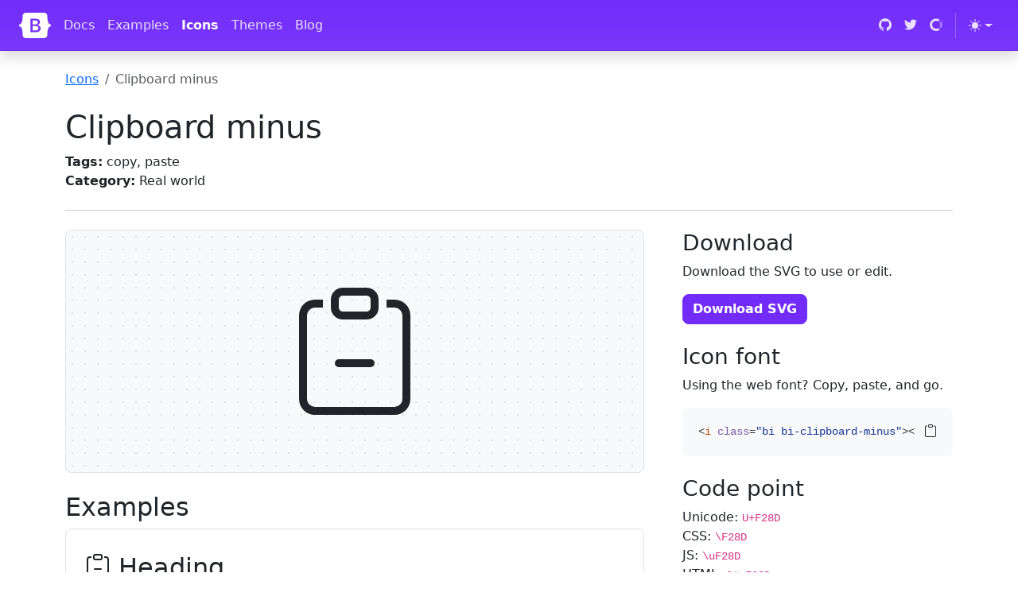

--- FILE ---
content_type: text/html; charset=utf-8
request_url: https://icons.getbootstrap.com/icons/clipboard-minus/
body_size: 5941
content:
<!doctype html>
<html lang="en">
  <head>
    <meta charset="utf-8">
<meta name="viewport" content="width=device-width, initial-scale=1">
<title>Clipboard minus · Bootstrap Icons</title>
<meta name="description" content="Official open source SVG icon library for Bootstrap">
<meta name="generator" content="Hugo 0.134.3">

<link rel="canonical" href="https://icons.getbootstrap.com/icons/clipboard-minus/"><script src="/assets/js/color-modes.js"></script>

<link rel="stylesheet" href="/assets/font/bootstrap-icons.min.css"><link rel="stylesheet" href="/assets/css/docs.css">

<!-- Favicons -->
<link rel="apple-touch-icon" href="/assets/img/favicons/apple-touch-icon.png" sizes="180x180">
<link rel="icon" href="/assets/img/favicons/favicon-32x32.png" sizes="32x32" type="image/png">
<link rel="icon" href="/assets/img/favicons/favicon-16x16.png" sizes="16x16" type="image/png">
<link rel="manifest" href="/assets/img/favicons/manifest.json">
<link rel="mask-icon" href="/assets/img/favicons/safari-pinned-tab.svg" color="#712cf9">
<link rel="icon" href="/assets/img/favicons/favicon.ico">
<meta name="theme-color" content="#712cf9">

<!-- Twitter -->
<meta name="twitter:card" content="summary">
<meta name="twitter:site" content="@getbootstrap">
<meta name="twitter:creator" content="@getbootstrap">
<meta name="twitter:title" content="Clipboard minus">
<meta name="twitter:description" content="Official open source SVG icon library for Bootstrap">
<meta name="twitter:image" content="https://icons.getbootstrap.com/assets/img/bootstrap-icons-social.png">

<!-- Facebook -->
<meta property="og:url" content="https://icons.getbootstrap.com/icons/clipboard-minus/">
<meta property="og:title" content="Clipboard minus">
<meta property="og:description" content="Official open source SVG icon library for Bootstrap">
<meta property="og:type" content="article">
<meta property="og:image" content="https://icons.getbootstrap.com/assets/img/bootstrap-icons-social.png">
<meta property="og:image:type" content="image/png">
<meta property="og:image:width" content="1000">
<meta property="og:image:height" content="500">

<script defer src="https://cdn.usefathom.com/script.js" data-site="ITUSEYJG"></script>


  </head>
  <body id="icons-body">
    <a class="skippy visually-hidden-focusable" href="#content">
  <span class="skippy-text">Skip to main content</span>
</a>

    <header class="navbar navbar-expand-lg navbar-dark bd-navbar sticky-top">
  <nav class="container-xxl bd-gutter flex-wrap flex-lg-nowrap" aria-label="Main navigation">
    <div class="d-lg-none" style="width: 2.25rem;"></div>

    <a class="navbar-brand p-0 me-0 me-lg-2" href="https://getbootstrap.com/" aria-label="Bootstrap">
      <svg xmlns="http://www.w3.org/2000/svg" width="40" height="32" class="d-block my-1" viewBox="0 0 118 94" role="img"><title>Bootstrap</title><path fill-rule="evenodd" clip-rule="evenodd" d="M24.509 0c-6.733 0-11.715 5.893-11.492 12.284.214 6.14-.064 14.092-2.066 20.577C8.943 39.365 5.547 43.485 0 44.014v5.972c5.547.529 8.943 4.649 10.951 11.153 2.002 6.485 2.28 14.437 2.066 20.577C12.794 88.106 17.776 94 24.51 94H93.5c6.733 0 11.714-5.893 11.491-12.284-.214-6.14.064-14.092 2.066-20.577 2.009-6.504 5.396-10.624 10.943-11.153v-5.972c-5.547-.529-8.934-4.649-10.943-11.153-2.002-6.484-2.28-14.437-2.066-20.577C105.214 5.894 100.233 0 93.5 0H24.508zM80 57.863C80 66.663 73.436 72 62.543 72H44a2 2 0 01-2-2V24a2 2 0 012-2h18.437c9.083 0 15.044 4.92 15.044 12.474 0 5.302-4.01 10.049-9.119 10.88v.277C75.317 46.394 80 51.21 80 57.863zM60.521 28.34H49.948v14.934h8.905c6.884 0 10.68-2.772 10.68-7.727 0-4.643-3.264-7.207-9.012-7.207zM49.948 49.2v16.458H60.91c7.167 0 10.964-2.876 10.964-8.281 0-5.406-3.903-8.178-11.425-8.178H49.948z" fill="currentColor"/></svg>
    </a>

    <button class="navbar-toggler d-flex d-lg-none order-3 p-2" type="button" data-bs-toggle="offcanvas" data-bs-target="#bdNavbar" aria-controls="bdNavbar" aria-expanded="false" aria-label="Toggle navigation">
      <i class="bi bi-three-dots" aria-hidden="true"></i>
    </button>

    <div class="offcanvas-lg offcanvas-end flex-grow-1" id="bdNavbar" aria-labelledby="bdNavbarOffcanvasLabel">
      <div class="offcanvas-header px-4 pb-0">
        <h5 class="offcanvas-title text-white" id="bdNavbarOffcanvasLabel">Bootstrap</h5>
        <button type="button" class="btn-close btn-close-white" data-bs-dismiss="offcanvas" aria-label="Close" data-bs-target="#bdNavbar"></button>
      </div>

      <div class="offcanvas-body p-4 pt-0 p-lg-0">
        <hr class="d-lg-none text-white-50">
        <ul class="navbar-nav flex-row flex-wrap bd-navbar-nav">
          <li class="nav-item col-6 col-lg-auto">
            <a class="nav-link py-2 px-0 px-lg-2" href="https://getbootstrap.com/docs/5.3/getting-started/introduction/" target="_blank" rel="noopener">Docs</a>
          </li>
          <li class="nav-item col-6 col-lg-auto">
            <a class="nav-link py-2 px-0 px-lg-2" href="https://getbootstrap.com/docs/5.3/examples/" target="_blank" rel="noopener">Examples</a>
          </li>
          <li class="nav-item col-6 col-lg-auto">
            <a class="nav-link py-2 px-0 px-lg-2 active" href="/">Icons</a>
          </li>
          <li class="nav-item col-6 col-lg-auto">
            <a class="nav-link py-2 px-0 px-lg-2" href="https://themes.getbootstrap.com/" target="_blank" rel="noopener">Themes</a>
          </li>
          <li class="nav-item col-6 col-lg-auto">
            <a class="nav-link py-2 px-0 px-lg-2" href="https://blog.getbootstrap.com/" target="_blank" rel="noopener">Blog</a>
          </li>
        </ul>

        <hr class="d-lg-none text-white-50">

        <ul class="navbar-nav flex-row flex-wrap ms-md-auto">
          <li class="nav-item col-6 col-lg-auto">
            <a class="nav-link py-2 px-0 px-lg-2" href="https://github.com/twbs" target="_blank" rel="noopener">
              <svg xmlns="http://www.w3.org/2000/svg" width="16" height="16" class="navbar-nav-svg" viewBox="0 0 512 499.36" role="img"><title>GitHub</title><path fill="currentColor" fill-rule="evenodd" d="M256 0C114.64 0 0 114.61 0 256c0 113.09 73.34 209 175.08 242.9 12.8 2.35 17.47-5.56 17.47-12.34 0-6.08-.22-22.18-.35-43.54-71.2 15.49-86.2-34.34-86.2-34.34-11.64-29.57-28.42-37.45-28.42-37.45-23.27-15.84 1.73-15.55 1.73-15.55 25.69 1.81 39.21 26.38 39.21 26.38 22.84 39.12 59.92 27.82 74.5 21.27 2.33-16.54 8.94-27.82 16.25-34.22-56.84-6.43-116.6-28.43-116.6-126.49 0-27.95 10-50.8 26.35-68.69-2.63-6.48-11.42-32.5 2.51-67.75 0 0 21.49-6.88 70.4 26.24a242.65 242.65 0 0 1 128.18 0c48.87-33.13 70.33-26.24 70.33-26.24 14 35.25 5.18 61.27 2.55 67.75 16.41 17.9 26.31 40.75 26.31 68.69 0 98.35-59.85 120-116.88 126.32 9.19 7.9 17.38 23.53 17.38 47.41 0 34.22-.31 61.83-.31 70.23 0 6.85 4.61 14.81 17.6 12.31C438.72 464.97 512 369.08 512 256.02 512 114.62 397.37 0 256 0z"/></svg>
              <small class="d-lg-none ms-2">GitHub</small>
            </a>
          </li>
          <li class="nav-item col-6 col-lg-auto">
            <a class="nav-link py-2 px-0 px-lg-2" href="https://twitter.com/getbootstrap" target="_blank" rel="noopener">
              <svg xmlns="http://www.w3.org/2000/svg" width="16" height="16" class="navbar-nav-svg" viewBox="0 0 512 416.32" role="img"><title>Twitter</title><path fill="currentColor" d="M160.83 416.32c193.2 0 298.92-160.22 298.92-298.92 0-4.51 0-9-.2-13.52A214 214 0 0 0 512 49.38a212.93 212.93 0 0 1-60.44 16.6 105.7 105.7 0 0 0 46.3-58.19 209 209 0 0 1-66.79 25.37 105.09 105.09 0 0 0-181.73 71.91 116.12 116.12 0 0 0 2.66 24c-87.28-4.3-164.73-46.3-216.56-109.82A105.48 105.48 0 0 0 68 159.6a106.27 106.27 0 0 1-47.53-13.11v1.43a105.28 105.28 0 0 0 84.21 103.06 105.67 105.67 0 0 1-47.33 1.84 105.06 105.06 0 0 0 98.14 72.94A210.72 210.72 0 0 1 25 370.84a202.17 202.17 0 0 1-25-1.43 298.85 298.85 0 0 0 160.83 46.92"/></svg>
              <small class="d-lg-none ms-2">Twitter</small>
            </a>
          </li>
          <li class="nav-item col-6 col-lg-auto">
            <a class="nav-link py-2 px-0 px-lg-2" href="https://opencollective.com/bootstrap" target="_blank" rel="noopener">
              <svg xmlns="http://www.w3.org/2000/svg" width="16" height="16" fill="currentColor" fill-rule="evenodd" class="navbar-nav-svg" viewBox="0 0 40 41" role="img"><title>Open Collective</title><path fill-opacity=".4" d="M32.8 21c0 2.4-.8 4.9-2 6.9l5.1 5.1c2.5-3.4 4.1-7.6 4.1-12 0-4.6-1.6-8.8-4-12.2L30.7 14c1.2 2 2 4.3 2 7z"/><path d="M20 33.7a12.8 12.8 0 0 1 0-25.6c2.6 0 5 .7 7 2.1L32 5a20 20 0 1 0 .1 31.9l-5-5.2a13 13 0 0 1-7 2z"/></svg>
              <small class="d-lg-none ms-2">Open Collective</small>
            </a>
          </li>

          <li class="nav-item py-2 py-lg-1 col-12 col-lg-auto">
            <div class="vr d-none d-lg-flex h-100 mx-lg-2 text-white"></div>
            <hr class="d-lg-none my-2 text-white-50">
          </li>

          <li class="nav-item dropdown">
            <svg xmlns="http://www.w3.org/2000/svg" style="display: none;">
              <symbol id="circle-half" viewBox="0 0 16 16">
                <path d="M8 15A7 7 0 1 0 8 1v14zm0 1A8 8 0 1 1 8 0a8 8 0 0 1 0 16z"/>
              </symbol>
              <symbol id="moon-stars-fill" viewBox="0 0 16 16">
                <path d="M6 .278a.768.768 0 0 1 .08.858 7.208 7.208 0 0 0-.878 3.46c0 4.021 3.278 7.277 7.318 7.277.527 0 1.04-.055 1.533-.16a.787.787 0 0 1 .81.316.733.733 0 0 1-.031.893A8.349 8.349 0 0 1 8.344 16C3.734 16 0 12.286 0 7.71 0 4.266 2.114 1.312 5.124.06A.752.752 0 0 1 6 .278z"/>
                <path d="M10.794 3.148a.217.217 0 0 1 .412 0l.387 1.162c.173.518.579.924 1.097 1.097l1.162.387a.217.217 0 0 1 0 .412l-1.162.387a1.734 1.734 0 0 0-1.097 1.097l-.387 1.162a.217.217 0 0 1-.412 0l-.387-1.162A1.734 1.734 0 0 0 9.31 6.593l-1.162-.387a.217.217 0 0 1 0-.412l1.162-.387a1.734 1.734 0 0 0 1.097-1.097l.387-1.162zM13.863.099a.145.145 0 0 1 .274 0l.258.774c.115.346.386.617.732.732l.774.258a.145.145 0 0 1 0 .274l-.774.258a1.156 1.156 0 0 0-.732.732l-.258.774a.145.145 0 0 1-.274 0l-.258-.774a1.156 1.156 0 0 0-.732-.732l-.774-.258a.145.145 0 0 1 0-.274l.774-.258c.346-.115.617-.386.732-.732L13.863.1z"/>
              </symbol>
              <symbol id="sun-fill" viewBox="0 0 16 16">
                <path d="M8 12a4 4 0 1 0 0-8 4 4 0 0 0 0 8zM8 0a.5.5 0 0 1 .5.5v2a.5.5 0 0 1-1 0v-2A.5.5 0 0 1 8 0zm0 13a.5.5 0 0 1 .5.5v2a.5.5 0 0 1-1 0v-2A.5.5 0 0 1 8 13zm8-5a.5.5 0 0 1-.5.5h-2a.5.5 0 0 1 0-1h2a.5.5 0 0 1 .5.5zM3 8a.5.5 0 0 1-.5.5h-2a.5.5 0 0 1 0-1h2A.5.5 0 0 1 3 8zm10.657-5.657a.5.5 0 0 1 0 .707l-1.414 1.415a.5.5 0 1 1-.707-.708l1.414-1.414a.5.5 0 0 1 .707 0zm-9.193 9.193a.5.5 0 0 1 0 .707L3.05 13.657a.5.5 0 0 1-.707-.707l1.414-1.414a.5.5 0 0 1 .707 0zm9.193 2.121a.5.5 0 0 1-.707 0l-1.414-1.414a.5.5 0 0 1 .707-.707l1.414 1.414a.5.5 0 0 1 0 .707zM4.464 4.465a.5.5 0 0 1-.707 0L2.343 3.05a.5.5 0 1 1 .707-.707l1.414 1.414a.5.5 0 0 1 0 .708z"/>
              </symbol>
            </svg>

            <button class="btn btn-link nav-link py-2 px-0 px-lg-2 dropdown-toggle d-flex align-items-center"
                    id="bd-theme"
                    type="button"
                    aria-expanded="false"
                    data-bs-toggle="dropdown"
                    data-bs-display="static"
                    aria-label="Toggle theme (auto)">
              <svg class="bi my-1 theme-icon-active"><use href="#circle-half"></use></svg>
              <span class="d-lg-none ms-2" id="bd-theme-text">Toggle theme</span>
            </button>
            <ul class="dropdown-menu dropdown-menu-end" aria-labelledby="bd-theme-text">
              <li>
                <button type="button" class="dropdown-item d-flex align-items-center" data-bs-theme-value="light" aria-pressed="false">
                  <svg class="bi me-2 opacity-50 theme-icon"><use href="#sun-fill"></use></svg>
                  Light
                  <svg class="bi ms-auto d-none"><use href="#check2"></use></svg>
                </button>
              </li>
              <li>
                <button type="button" class="dropdown-item d-flex align-items-center" data-bs-theme-value="dark" aria-pressed="false">
                  <svg class="bi me-2 opacity-50 theme-icon"><use href="#moon-stars-fill"></use></svg>
                  Dark
                  <svg class="bi ms-auto d-none"><use href="#check2"></use></svg>
                </button>
              </li>
              <li>
                <button type="button" class="dropdown-item d-flex align-items-center active" data-bs-theme-value="auto" aria-pressed="true">
                  <svg class="bi me-2 opacity-50 theme-icon"><use href="#circle-half"></use></svg>
                  Auto
                  <svg class="bi ms-auto d-none"><use href="#check2"></use></svg>
                </button>
              </li>
            </ul>
          </li>

        </ul>
      </div>
    </div>
  </nav>
</header>


    <main class="container icon-examples" id="content">
      <nav aria-label="breadcrumb">
        <ol class="breadcrumb my-4 p-0">
          <li class="breadcrumb-item"><a href="/">Icons</a></li>
          <li class="breadcrumb-item active" aria-current="page">Clipboard minus</li>
        </ol>
      </nav>

      <div class="row align-items-md-center">
        <div class="col-md-6 col-lg-8">
          <h1>Clipboard minus</h1>

          <ul class="list-unstyled mb-3 mb-md-0">
            <li><strong>Tags:</strong> copy, paste</li>
            <li><strong>Category:</strong> Real world</li>
          </ul>
        </div>
        <div class="col-md-6 col-lg-4">
          <script async src="https://cdn.carbonads.com/carbon.js?serve=CE7D4277&placement=iconsgetbootstrapcom" id="_carbonads_js"></script>

        </div>
      </div>

      <hr class="my-4"><div class="row gx-lg-5">
        <div class="col-lg-8 mb-4">
          <div class="icon-demo mb-4 border rounded-3 d-flex align-items-center justify-content-center p-3 py-6" style="font-size: 10em" role="img" aria-label="Clipboard minus - large preview">
            <svg xmlns="http://www.w3.org/2000/svg" width="16" height="16" fill="currentColor" class="bi bi-clipboard-minus" viewBox="0 0 16 16">
  <path fill-rule="evenodd" d="M5.5 9.5A.5.5 0 0 1 6 9h4a.5.5 0 0 1 0 1H6a.5.5 0 0 1-.5-.5"/>
  <path d="M4 1.5H3a2 2 0 0 0-2 2V14a2 2 0 0 0 2 2h10a2 2 0 0 0 2-2V3.5a2 2 0 0 0-2-2h-1v1h1a1 1 0 0 1 1 1V14a1 1 0 0 1-1 1H3a1 1 0 0 1-1-1V3.5a1 1 0 0 1 1-1h1z"/>
  <path d="M9.5 1a.5.5 0 0 1 .5.5v1a.5.5 0 0 1-.5.5h-3a.5.5 0 0 1-.5-.5v-1a.5.5 0 0 1 .5-.5zm-3-1A1.5 1.5 0 0 0 5 1.5v1A1.5 1.5 0 0 0 6.5 4h3A1.5 1.5 0 0 0 11 2.5v-1A1.5 1.5 0 0 0 9.5 0z"/>
</svg>
          </div>

          <h2>Examples</h2>
          <div class="p-3 p-md-4 border rounded-3 icon-demo-examples">
            <div class="fs-2 mb-3">
              <svg xmlns="http://www.w3.org/2000/svg" width="16" height="16" fill="currentColor" class="bi bi-clipboard-minus" viewBox="0 0 16 16">
  <path fill-rule="evenodd" d="M5.5 9.5A.5.5 0 0 1 6 9h4a.5.5 0 0 1 0 1H6a.5.5 0 0 1-.5-.5"/>
  <path d="M4 1.5H3a2 2 0 0 0-2 2V14a2 2 0 0 0 2 2h10a2 2 0 0 0 2-2V3.5a2 2 0 0 0-2-2h-1v1h1a1 1 0 0 1 1 1V14a1 1 0 0 1-1 1H3a1 1 0 0 1-1-1V3.5a1 1 0 0 1 1-1h1z"/>
  <path d="M9.5 1a.5.5 0 0 1 .5.5v1a.5.5 0 0 1-.5.5h-3a.5.5 0 0 1-.5-.5v-1a.5.5 0 0 1 .5-.5zm-3-1A1.5 1.5 0 0 0 5 1.5v1A1.5 1.5 0 0 0 6.5 4h3A1.5 1.5 0 0 0 11 2.5v-1A1.5 1.5 0 0 0 9.5 0z"/>
</svg>
              Heading
            </div>
            <div class="fs-4 mb-3">
              <svg xmlns="http://www.w3.org/2000/svg" width="16" height="16" fill="currentColor" class="bi bi-clipboard-minus" viewBox="0 0 16 16">
  <path fill-rule="evenodd" d="M5.5 9.5A.5.5 0 0 1 6 9h4a.5.5 0 0 1 0 1H6a.5.5 0 0 1-.5-.5"/>
  <path d="M4 1.5H3a2 2 0 0 0-2 2V14a2 2 0 0 0 2 2h10a2 2 0 0 0 2-2V3.5a2 2 0 0 0-2-2h-1v1h1a1 1 0 0 1 1 1V14a1 1 0 0 1-1 1H3a1 1 0 0 1-1-1V3.5a1 1 0 0 1 1-1h1z"/>
  <path d="M9.5 1a.5.5 0 0 1 .5.5v1a.5.5 0 0 1-.5.5h-3a.5.5 0 0 1-.5-.5v-1a.5.5 0 0 1 .5-.5zm-3-1A1.5 1.5 0 0 0 5 1.5v1A1.5 1.5 0 0 0 6.5 4h3A1.5 1.5 0 0 0 11 2.5v-1A1.5 1.5 0 0 0 9.5 0z"/>
</svg>
              Smaller heading
            </div>
            <p>
              Inline text <svg xmlns="http://www.w3.org/2000/svg" width="16" height="16" fill="currentColor" class="bi bi-clipboard-minus" viewBox="0 0 16 16">
  <path fill-rule="evenodd" d="M5.5 9.5A.5.5 0 0 1 6 9h4a.5.5 0 0 1 0 1H6a.5.5 0 0 1-.5-.5"/>
  <path d="M4 1.5H3a2 2 0 0 0-2 2V14a2 2 0 0 0 2 2h10a2 2 0 0 0 2-2V3.5a2 2 0 0 0-2-2h-1v1h1a1 1 0 0 1 1 1V14a1 1 0 0 1-1 1H3a1 1 0 0 1-1-1V3.5a1 1 0 0 1 1-1h1z"/>
  <path d="M9.5 1a.5.5 0 0 1 .5.5v1a.5.5 0 0 1-.5.5h-3a.5.5 0 0 1-.5-.5v-1a.5.5 0 0 1 .5-.5zm-3-1A1.5 1.5 0 0 0 5 1.5v1A1.5 1.5 0 0 0 6.5 4h3A1.5 1.5 0 0 0 11 2.5v-1A1.5 1.5 0 0 0 9.5 0z"/>
</svg>
            </p>
            <p>
              <a href="#" class="text-decoration-none">
                Example link text
                <svg xmlns="http://www.w3.org/2000/svg" width="16" height="16" fill="currentColor" class="bi bi-clipboard-minus" viewBox="0 0 16 16">
  <path fill-rule="evenodd" d="M5.5 9.5A.5.5 0 0 1 6 9h4a.5.5 0 0 1 0 1H6a.5.5 0 0 1-.5-.5"/>
  <path d="M4 1.5H3a2 2 0 0 0-2 2V14a2 2 0 0 0 2 2h10a2 2 0 0 0 2-2V3.5a2 2 0 0 0-2-2h-1v1h1a1 1 0 0 1 1 1V14a1 1 0 0 1-1 1H3a1 1 0 0 1-1-1V3.5a1 1 0 0 1 1-1h1z"/>
  <path d="M9.5 1a.5.5 0 0 1 .5.5v1a.5.5 0 0 1-.5.5h-3a.5.5 0 0 1-.5-.5v-1a.5.5 0 0 1 .5-.5zm-3-1A1.5 1.5 0 0 0 5 1.5v1A1.5 1.5 0 0 0 6.5 4h3A1.5 1.5 0 0 0 11 2.5v-1A1.5 1.5 0 0 0 9.5 0z"/>
</svg>
              </a>
            </p>
            <div class="d-flex gap-2 mb-3">
              <button type="button" class="btn btn-primary">
                <svg xmlns="http://www.w3.org/2000/svg" width="16" height="16" fill="currentColor" class="bi bi-clipboard-minus" viewBox="0 0 16 16">
  <path fill-rule="evenodd" d="M5.5 9.5A.5.5 0 0 1 6 9h4a.5.5 0 0 1 0 1H6a.5.5 0 0 1-.5-.5"/>
  <path d="M4 1.5H3a2 2 0 0 0-2 2V14a2 2 0 0 0 2 2h10a2 2 0 0 0 2-2V3.5a2 2 0 0 0-2-2h-1v1h1a1 1 0 0 1 1 1V14a1 1 0 0 1-1 1H3a1 1 0 0 1-1-1V3.5a1 1 0 0 1 1-1h1z"/>
  <path d="M9.5 1a.5.5 0 0 1 .5.5v1a.5.5 0 0 1-.5.5h-3a.5.5 0 0 1-.5-.5v-1a.5.5 0 0 1 .5-.5zm-3-1A1.5 1.5 0 0 0 5 1.5v1A1.5 1.5 0 0 0 6.5 4h3A1.5 1.5 0 0 0 11 2.5v-1A1.5 1.5 0 0 0 9.5 0z"/>
</svg>
                Button
              </button>
              <button type="button" class="btn btn-success">
                <svg xmlns="http://www.w3.org/2000/svg" width="16" height="16" fill="currentColor" class="bi bi-clipboard-minus" viewBox="0 0 16 16">
  <path fill-rule="evenodd" d="M5.5 9.5A.5.5 0 0 1 6 9h4a.5.5 0 0 1 0 1H6a.5.5 0 0 1-.5-.5"/>
  <path d="M4 1.5H3a2 2 0 0 0-2 2V14a2 2 0 0 0 2 2h10a2 2 0 0 0 2-2V3.5a2 2 0 0 0-2-2h-1v1h1a1 1 0 0 1 1 1V14a1 1 0 0 1-1 1H3a1 1 0 0 1-1-1V3.5a1 1 0 0 1 1-1h1z"/>
  <path d="M9.5 1a.5.5 0 0 1 .5.5v1a.5.5 0 0 1-.5.5h-3a.5.5 0 0 1-.5-.5v-1a.5.5 0 0 1 .5-.5zm-3-1A1.5 1.5 0 0 0 5 1.5v1A1.5 1.5 0 0 0 6.5 4h3A1.5 1.5 0 0 0 11 2.5v-1A1.5 1.5 0 0 0 9.5 0z"/>
</svg>
                Button
              </button>
              <button type="button" class="btn btn-outline-danger">
                <svg xmlns="http://www.w3.org/2000/svg" width="16" height="16" fill="currentColor" class="bi bi-clipboard-minus" viewBox="0 0 16 16">
  <path fill-rule="evenodd" d="M5.5 9.5A.5.5 0 0 1 6 9h4a.5.5 0 0 1 0 1H6a.5.5 0 0 1-.5-.5"/>
  <path d="M4 1.5H3a2 2 0 0 0-2 2V14a2 2 0 0 0 2 2h10a2 2 0 0 0 2-2V3.5a2 2 0 0 0-2-2h-1v1h1a1 1 0 0 1 1 1V14a1 1 0 0 1-1 1H3a1 1 0 0 1-1-1V3.5a1 1 0 0 1 1-1h1z"/>
  <path d="M9.5 1a.5.5 0 0 1 .5.5v1a.5.5 0 0 1-.5.5h-3a.5.5 0 0 1-.5-.5v-1a.5.5 0 0 1 .5-.5zm-3-1A1.5 1.5 0 0 0 5 1.5v1A1.5 1.5 0 0 0 6.5 4h3A1.5 1.5 0 0 0 11 2.5v-1A1.5 1.5 0 0 0 9.5 0z"/>
</svg>
                Button
              </button>
            </div>
            <div class="d-flex gap-2 mb-3">
              <button type="button" class="btn btn-secondary">
                <svg xmlns="http://www.w3.org/2000/svg" width="16" height="16" fill="currentColor" class="bi bi-clipboard-minus" viewBox="0 0 16 16">
  <path fill-rule="evenodd" d="M5.5 9.5A.5.5 0 0 1 6 9h4a.5.5 0 0 1 0 1H6a.5.5 0 0 1-.5-.5"/>
  <path d="M4 1.5H3a2 2 0 0 0-2 2V14a2 2 0 0 0 2 2h10a2 2 0 0 0 2-2V3.5a2 2 0 0 0-2-2h-1v1h1a1 1 0 0 1 1 1V14a1 1 0 0 1-1 1H3a1 1 0 0 1-1-1V3.5a1 1 0 0 1 1-1h1z"/>
  <path d="M9.5 1a.5.5 0 0 1 .5.5v1a.5.5 0 0 1-.5.5h-3a.5.5 0 0 1-.5-.5v-1a.5.5 0 0 1 .5-.5zm-3-1A1.5 1.5 0 0 0 5 1.5v1A1.5 1.5 0 0 0 6.5 4h3A1.5 1.5 0 0 0 11 2.5v-1A1.5 1.5 0 0 0 9.5 0z"/>
</svg>
              </button>
              <div class="btn-group">
                <button type="button" class="btn btn-outline-secondary">
                  <svg xmlns="http://www.w3.org/2000/svg" width="16" height="16" fill="currentColor" class="bi bi-clipboard-minus" viewBox="0 0 16 16">
  <path fill-rule="evenodd" d="M5.5 9.5A.5.5 0 0 1 6 9h4a.5.5 0 0 1 0 1H6a.5.5 0 0 1-.5-.5"/>
  <path d="M4 1.5H3a2 2 0 0 0-2 2V14a2 2 0 0 0 2 2h10a2 2 0 0 0 2-2V3.5a2 2 0 0 0-2-2h-1v1h1a1 1 0 0 1 1 1V14a1 1 0 0 1-1 1H3a1 1 0 0 1-1-1V3.5a1 1 0 0 1 1-1h1z"/>
  <path d="M9.5 1a.5.5 0 0 1 .5.5v1a.5.5 0 0 1-.5.5h-3a.5.5 0 0 1-.5-.5v-1a.5.5 0 0 1 .5-.5zm-3-1A1.5 1.5 0 0 0 5 1.5v1A1.5 1.5 0 0 0 6.5 4h3A1.5 1.5 0 0 0 11 2.5v-1A1.5 1.5 0 0 0 9.5 0z"/>
</svg>
                  <span class="visually-hidden">Button</span>
                </button>
                <button type="button" class="btn btn-outline-secondary">
                  <svg xmlns="http://www.w3.org/2000/svg" width="16" height="16" fill="currentColor" class="bi bi-clipboard-minus" viewBox="0 0 16 16">
  <path fill-rule="evenodd" d="M5.5 9.5A.5.5 0 0 1 6 9h4a.5.5 0 0 1 0 1H6a.5.5 0 0 1-.5-.5"/>
  <path d="M4 1.5H3a2 2 0 0 0-2 2V14a2 2 0 0 0 2 2h10a2 2 0 0 0 2-2V3.5a2 2 0 0 0-2-2h-1v1h1a1 1 0 0 1 1 1V14a1 1 0 0 1-1 1H3a1 1 0 0 1-1-1V3.5a1 1 0 0 1 1-1h1z"/>
  <path d="M9.5 1a.5.5 0 0 1 .5.5v1a.5.5 0 0 1-.5.5h-3a.5.5 0 0 1-.5-.5v-1a.5.5 0 0 1 .5-.5zm-3-1A1.5 1.5 0 0 0 5 1.5v1A1.5 1.5 0 0 0 6.5 4h3A1.5 1.5 0 0 0 11 2.5v-1A1.5 1.5 0 0 0 9.5 0z"/>
</svg>
                  <span class="visually-hidden">Button</span>
                </button>
                <button type="button" class="btn btn-outline-secondary">
                  <svg xmlns="http://www.w3.org/2000/svg" width="16" height="16" fill="currentColor" class="bi bi-clipboard-minus" viewBox="0 0 16 16">
  <path fill-rule="evenodd" d="M5.5 9.5A.5.5 0 0 1 6 9h4a.5.5 0 0 1 0 1H6a.5.5 0 0 1-.5-.5"/>
  <path d="M4 1.5H3a2 2 0 0 0-2 2V14a2 2 0 0 0 2 2h10a2 2 0 0 0 2-2V3.5a2 2 0 0 0-2-2h-1v1h1a1 1 0 0 1 1 1V14a1 1 0 0 1-1 1H3a1 1 0 0 1-1-1V3.5a1 1 0 0 1 1-1h1z"/>
  <path d="M9.5 1a.5.5 0 0 1 .5.5v1a.5.5 0 0 1-.5.5h-3a.5.5 0 0 1-.5-.5v-1a.5.5 0 0 1 .5-.5zm-3-1A1.5 1.5 0 0 0 5 1.5v1A1.5 1.5 0 0 0 6.5 4h3A1.5 1.5 0 0 0 11 2.5v-1A1.5 1.5 0 0 0 9.5 0z"/>
</svg>
                  <span class="visually-hidden">Button</span>
                </button>
              </div>
            </div>
            <div class="col-md-6">
              <div class="input-group">
                <span class="input-group-text" id="basic-addon1">
                  <svg xmlns="http://www.w3.org/2000/svg" width="16" height="16" fill="currentColor" class="bi bi-clipboard-minus" viewBox="0 0 16 16">
  <path fill-rule="evenodd" d="M5.5 9.5A.5.5 0 0 1 6 9h4a.5.5 0 0 1 0 1H6a.5.5 0 0 1-.5-.5"/>
  <path d="M4 1.5H3a2 2 0 0 0-2 2V14a2 2 0 0 0 2 2h10a2 2 0 0 0 2-2V3.5a2 2 0 0 0-2-2h-1v1h1a1 1 0 0 1 1 1V14a1 1 0 0 1-1 1H3a1 1 0 0 1-1-1V3.5a1 1 0 0 1 1-1h1z"/>
  <path d="M9.5 1a.5.5 0 0 1 .5.5v1a.5.5 0 0 1-.5.5h-3a.5.5 0 0 1-.5-.5v-1a.5.5 0 0 1 .5-.5zm-3-1A1.5 1.5 0 0 0 5 1.5v1A1.5 1.5 0 0 0 6.5 4h3A1.5 1.5 0 0 0 11 2.5v-1A1.5 1.5 0 0 0 9.5 0z"/>
</svg>
                </span>
                <input type="text" class="form-control" placeholder="Input group example" aria-label="Input group example" aria-describedby="basic-addon1">
              </div>
            </div>
          </div>
        </div>
        <div class="col-lg-4 mb-4">
          <h2 class="fs-3">Download</h2>
          <p>Download the SVG to use or edit.</p>
          <a href="/assets/icons/clipboard-minus.svg" class="btn btn-bd-primary mb-4" download>Download SVG</a>

          <h2 class="fs-3">Icon font</h2>
          <p>Using the web font? Copy, paste, and go.</p>

          <div class="mb-4">
            <div class="highlight"><pre tabindex="0" class="chroma"><code class="language-html" data-lang="html"><span class="line"><span class="cl"><span class="p">&lt;</span><span class="nt">i</span> <span class="na">class</span><span class="o">=</span><span class="s">&#34;bi bi-clipboard-minus&#34;</span><span class="p">&gt;&lt;/</span><span class="nt">i</span><span class="p">&gt;</span></span></span></code></pre></div>
          </div>

          <h2 class="fs-3">Code point</h2>
          <div class="mb-4">
            
            <ul class="list-unstyled">
              <li>
                Unicode: <code>U+F28D</code>
              </li>
              <li>
                CSS: <code>\F28D</code>
              </li>
              <li>
                JS: <code>\uF28D</code>
              </li>
              <li>
                HTML: <code>&amp;#xF28D;</code>
              </li>
            </ul>
          </div>

          <h2 class="fs-3">Copy HTML</h2>
          <p>Paste the SVG right into your project's code.</p>

          <div id="copy-error-callout" class="alert alert-info d-none" role="alert"></div>

          <div class="highlight"><pre tabindex="0" class="chroma"><code class="language-html" data-lang="html"><span class="line"><span class="cl"><span class="p">&lt;</span><span class="nt">svg</span> <span class="na">xmlns</span><span class="o">=</span><span class="s">&#34;http://www.w3.org/2000/svg&#34;</span> <span class="na">width</span><span class="o">=</span><span class="s">&#34;16&#34;</span> <span class="na">height</span><span class="o">=</span><span class="s">&#34;16&#34;</span> <span class="na">fill</span><span class="o">=</span><span class="s">&#34;currentColor&#34;</span> <span class="na">class</span><span class="o">=</span><span class="s">&#34;bi bi-clipboard-minus&#34;</span> <span class="na">viewBox</span><span class="o">=</span><span class="s">&#34;0 0 16 16&#34;</span><span class="p">&gt;</span>
</span></span><span class="line"><span class="cl">  <span class="p">&lt;</span><span class="nt">path</span> <span class="na">fill-rule</span><span class="o">=</span><span class="s">&#34;evenodd&#34;</span> <span class="na">d</span><span class="o">=</span><span class="s">&#34;M5.5 9.5A.5.5 0 0 1 6 9h4a.5.5 0 0 1 0 1H6a.5.5 0 0 1-.5-.5&#34;</span><span class="p">/&gt;</span>
</span></span><span class="line"><span class="cl">  <span class="p">&lt;</span><span class="nt">path</span> <span class="na">d</span><span class="o">=</span><span class="s">&#34;M4 1.5H3a2 2 0 0 0-2 2V14a2 2 0 0 0 2 2h10a2 2 0 0 0 2-2V3.5a2 2 0 0 0-2-2h-1v1h1a1 1 0 0 1 1 1V14a1 1 0 0 1-1 1H3a1 1 0 0 1-1-1V3.5a1 1 0 0 1 1-1h1z&#34;</span><span class="p">/&gt;</span>
</span></span><span class="line"><span class="cl">  <span class="p">&lt;</span><span class="nt">path</span> <span class="na">d</span><span class="o">=</span><span class="s">&#34;M9.5 1a.5.5 0 0 1 .5.5v1a.5.5 0 0 1-.5.5h-3a.5.5 0 0 1-.5-.5v-1a.5.5 0 0 1 .5-.5zm-3-1A1.5 1.5 0 0 0 5 1.5v1A1.5 1.5 0 0 0 6.5 4h3A1.5 1.5 0 0 0 11 2.5v-1A1.5 1.5 0 0 0 9.5 0z&#34;</span><span class="p">/&gt;</span>
</span></span><span class="line"><span class="cl"><span class="p">&lt;/</span><span class="nt">svg</span><span class="p">&gt;</span></span></span></code></pre></div>
        </div>
      </div>
    </main><footer class="bd-footer py-4 py-md-5 mt-5 bg-body-tertiary">
  <div class="container py-4 py-md-5 px-4 px-md-3 text-body-secondary">
    <div class="row">
      <div class="col-lg-3 mb-3">
        <a class="d-inline-flex align-items-center mb-2 text-body-secondary text-decoration-none" href="/" aria-label="Bootstrap">
          <svg xmlns="http://www.w3.org/2000/svg" width="40" height="32" class="d-block me-2" viewBox="0 0 118 94" role="img"><title>Bootstrap</title><path fill-rule="evenodd" clip-rule="evenodd" d="M24.509 0c-6.733 0-11.715 5.893-11.492 12.284.214 6.14-.064 14.092-2.066 20.577C8.943 39.365 5.547 43.485 0 44.014v5.972c5.547.529 8.943 4.649 10.951 11.153 2.002 6.485 2.28 14.437 2.066 20.577C12.794 88.106 17.776 94 24.51 94H93.5c6.733 0 11.714-5.893 11.491-12.284-.214-6.14.064-14.092 2.066-20.577 2.009-6.504 5.396-10.624 10.943-11.153v-5.972c-5.547-.529-8.934-4.649-10.943-11.153-2.002-6.484-2.28-14.437-2.066-20.577C105.214 5.894 100.233 0 93.5 0H24.508zM80 57.863C80 66.663 73.436 72 62.543 72H44a2 2 0 01-2-2V24a2 2 0 012-2h18.437c9.083 0 15.044 4.92 15.044 12.474 0 5.302-4.01 10.049-9.119 10.88v.277C75.317 46.394 80 51.21 80 57.863zM60.521 28.34H49.948v14.934h8.905c6.884 0 10.68-2.772 10.68-7.727 0-4.643-3.264-7.207-9.012-7.207zM49.948 49.2v16.458H60.91c7.167 0 10.964-2.876 10.964-8.281 0-5.406-3.903-8.178-11.425-8.178H49.948z" fill="currentColor"/></svg>
          <span class="fs-5">Bootstrap</span>
        </a>
        <ul class="list-unstyled small">
          <li class="mb-2">Designed and built with all the love in the world by the <a href="https://getbootstrap.com/docs/5.3/about/team/">Bootstrap team</a> with the help of <a href="https://github.com/twbs/bootstrap/graphs/contributors">our contributors</a>.</li>
          <li class="mb-2">Code licensed <a href="https://github.com/twbs/bootstrap/blob/main/LICENSE" target="_blank" rel="license noopener">MIT</a>, docs <a href="https://creativecommons.org/licenses/by/3.0/" target="_blank" rel="license noopener">CC BY 3.0</a>.</li>
        </ul>
      </div>
      <div class="col-6 col-lg-2 offset-lg-1 mb-3">
        <h5>Links</h5>
        <ul class="list-unstyled">
          <li class="mb-2"><a href="https://getbootstrap.com/">Home</a></li>
          <li class="mb-2"><a href="https://getbootstrap.com/docs/5.3/">Docs</a></li>
          <li class="mb-2"><a href="https://getbootstrap.com/docs/5.3/examples/">Examples</a></li>
          <li class="mb-2"><a href="https://icons.getbootstrap.com/">Icons</a></li>
          <li class="mb-2"><a href="https://themes.getbootstrap.com/">Themes</a></li>
          <li class="mb-2"><a href="https://blog.getbootstrap.com/">Blog</a></li>
          <li class="mb-2"><a href="https://cottonbureau.com/people/bootstrap">Swag Store</a></li>
        </ul>
      </div>
      <div class="col-6 col-lg-2 mb-3">
        <h5>Guides</h5>
        <ul class="list-unstyled">
          <li class="mb-2"><a href="https://getbootstrap.com/docs/5.3/getting-started/">Getting started</a></li>
          <li class="mb-2"><a href="https://getbootstrap.com/docs/5.3/examples/starter-template/">Starter template</a></li>
          <li class="mb-2"><a href="https://getbootstrap.com/docs/5.3/getting-started/webpack/">Webpack</a></li>
          <li class="mb-2"><a href="https://getbootstrap.com/docs/5.3/getting-started/parcel/">Parcel</a></li>
          <li class="mb-2"><a href="https://getbootstrap.com/docs/5.3/getting-started/vite/">Vite</a></li>
        </ul>
      </div>
      <div class="col-6 col-lg-2 mb-3">
        <h5>Projects</h5>
        <ul class="list-unstyled">
          <li class="mb-2"><a href="https://github.com/twbs/bootstrap">Bootstrap 5</a></li>
          <li class="mb-2"><a href="https://github.com/twbs/bootstrap/tree/v4-dev">Bootstrap 4</a></li>
          <li class="mb-2"><a href="https://github.com/twbs/icons">Icons</a></li>
          <li class="mb-2"><a href="https://github.com/twbs/rfs">RFS</a></li>
          <li class="mb-2"><a href="https://github.com/twbs/bootstrap-npm-starter">npm starter</a></li>
        </ul>
      </div>
      <div class="col-6 col-lg-2 mb-3">
        <h5>Community</h5>
        <ul class="list-unstyled">
          <li class="mb-2"><a href="https://github.com/twbs/bootstrap/issues">Issues</a></li>
          <li class="mb-2"><a href="https://github.com/twbs/bootstrap/discussions">Discussions</a></li>
          <li class="mb-2"><a href="https://github.com/sponsors/twbs">Corporate sponsors</a></li>
          <li class="mb-2"><a href="https://opencollective.com/bootstrap">Open Collective</a></li>
          <li class="mb-2"><a href="https://stackoverflow.com/questions/tagged/bootstrap-5">Stack Overflow</a></li>
        </ul>
      </div>
    </div>
  </div>
</footer>
<script async src="/assets/js/vendor/bootstrap.bundle.min.js"></script><script async src="/assets/js/application.js"></script>

  </body>
</html>
